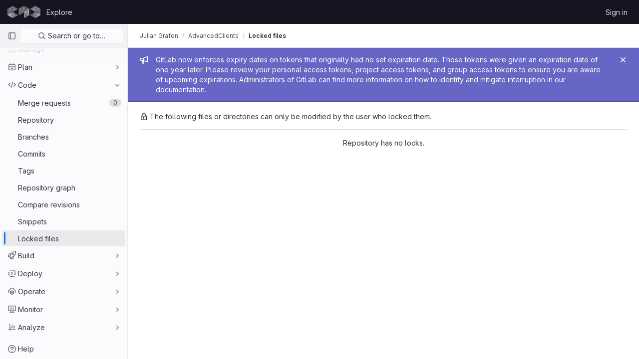

--- FILE ---
content_type: text/javascript; charset=utf-8
request_url: https://git.coco.study/assets/webpack/pages.projects.path_locks.641b0c38.chunk.js
body_size: 4362
content:
(this.webpackJsonp=this.webpackJsonp||[]).push([[963],{444:function(e,t,i){i("HVBj"),i("tGlJ"),e.exports=i("filp")},"5Sjd":function(e,t,i){"use strict";i.d(t,"a",(function(){return s}));i("B++/"),i("z6RN"),i("47t/");var o=i("EmJ/"),n=i.n(o);function s(){n()(".js-remove-row").on("ajax:success",(function(){n()(this).closest("li").addClass("gl-display-none!")})),n()(".js-remove-tr").on("ajax:before",(function(){n()(this).parent().find(".btn").addClass("disabled")})),n()(".js-remove-tr").on("ajax:success",(function(){n()(this).closest("tr").addClass("gl-display-none!")}))}},"8QR2":function(e,t,i){"use strict";i("ZfjD")({target:"Object",stat:!0},{hasOwn:i("BWND")})},CX32:function(e,t,i){"use strict";i.d(t,"a",(function(){return r}));var o=i("3twG"),n=i("yQ8t"),s=i("d08M");class r{constructor(e){e.addAll([[s.o,function(){return Object(n.a)(".shortcuts-project")}],[s.f,function(){return Object(n.a)(".shortcuts-project-activity")}],[s.q,function(){return Object(n.a)(".shortcuts-deployments-releases")}],[s.i,function(){return Object(n.a)(".shortcuts-tree")}],[s.g,function(){return Object(n.a)(".shortcuts-commits")}],[s.p,function(){return Object(n.a)(".shortcuts-pipelines")}],[s.l,function(){return Object(n.a)(".shortcuts-builds")}],[s.s,function(){return Object(n.a)(".shortcuts-network")}],[s.r,function(){return Object(n.a)(".shortcuts-repository-charts")}],[s.j,function(){return Object(n.a)(".shortcuts-issues")}],[s.k,function(){return Object(n.a)(".shortcuts-issue-boards")}],[s.n,function(){return Object(n.a)(".shortcuts-merge_requests")}],[s.v,function(){return Object(n.a)(".shortcuts-wiki")}],[s.t,function(){return Object(n.a)(".shortcuts-snippets")}],[s.m,function(){return Object(n.a)(".shortcuts-kubernetes")}],[s.h,function(){return Object(n.a)(".shortcuts-environments")}],[s.cb,function(){return Object(n.a)(".shortcuts-compare")}],[s.u,r.navigateToWebIDE],[s.Z,function(){return Object(n.a)(".shortcuts-new-issue")}]])}static navigateToWebIDE(){var e,t,i;const n=Object(o.k)({sourceProjectFullPath:null===(e=window.gl.mrWidgetData)||void 0===e?void 0:e.source_project_full_path,targetProjectFullPath:null===(t=window.gl.mrWidgetData)||void 0===t?void 0:t.target_project_full_path,iid:null===(i=window.gl.mrWidgetData)||void 0===i?void 0:i.iid});n&&Object(o.V)(n,!0)}}},bGfL:function(e,t,i){"use strict";i.d(t,"a",(function(){return o}));i("ZzK0"),i("z6RN"),i("BzOf"),i("8QR2");function o(e=".js-read-more-trigger"){const t=document.querySelectorAll(e);t&&t.forEach((function(e){const t=e.previousElementSibling;if(t){if(Object.hasOwn(e.parentNode.dataset,"readMoreHeight")){const t=e.parentNode,i=Number(t.dataset.readMoreHeight),o=t.querySelector(".read-more-content");if(o&&t.style.setProperty("--read-more-height",i+"px"),i>o.clientHeight)return o.classList.remove("read-more-content--has-scrim"),void e.remove();e.classList.remove("gl-display-none")}e.addEventListener("click",(function(){t.classList.add("is-expanded"),e.remove()}),{once:!0})}}))}},d08M:function(e,t,i){"use strict";i.d(t,"sb",(function(){return d})),i.d(t,"z",(function(){return u})),i.d(t,"w",(function(){return a})),i.d(t,"d",(function(){return l})),i.d(t,"e",(function(){return f})),i.d(t,"B",(function(){return b})),i.d(t,"ob",(function(){return p})),i.d(t,"c",(function(){return g})),i.d(t,"x",(function(){return j})),i.d(t,"y",(function(){return m})),i.d(t,"A",(function(){return h})),i.d(t,"C",(function(){return y})),i.d(t,"ub",(function(){return O})),i.d(t,"D",(function(){return v})),i.d(t,"vb",(function(){return K})),i.d(t,"rb",(function(){return w})),i.d(t,"a",(function(){return k})),i.d(t,"O",(function(){return T})),i.d(t,"qb",(function(){return S})),i.d(t,"P",(function(){return G})),i.d(t,"E",(function(){return x})),i.d(t,"ab",(function(){return R})),i.d(t,"tb",(function(){return q})),i.d(t,"b",(function(){return D})),i.d(t,"jb",(function(){return E})),i.d(t,"kb",(function(){return _})),i.d(t,"mb",(function(){return F})),i.d(t,"ib",(function(){return P})),i.d(t,"lb",(function(){return I})),i.d(t,"hb",(function(){return L})),i.d(t,"o",(function(){return z})),i.d(t,"f",(function(){return M})),i.d(t,"q",(function(){return N})),i.d(t,"i",(function(){return B})),i.d(t,"pb",(function(){return W})),i.d(t,"g",(function(){return J})),i.d(t,"s",(function(){return A})),i.d(t,"r",(function(){return Q})),i.d(t,"j",(function(){return Y})),i.d(t,"Z",(function(){return H})),i.d(t,"k",(function(){return U})),i.d(t,"n",(function(){return V})),i.d(t,"p",(function(){return Z})),i.d(t,"l",(function(){return X})),i.d(t,"h",(function(){return $})),i.d(t,"m",(function(){return ee})),i.d(t,"t",(function(){return te})),i.d(t,"v",(function(){return ie})),i.d(t,"u",(function(){return oe})),i.d(t,"fb",(function(){return ne})),i.d(t,"eb",(function(){return se})),i.d(t,"gb",(function(){return re})),i.d(t,"bb",(function(){return ce})),i.d(t,"db",(function(){return de})),i.d(t,"cb",(function(){return ue})),i.d(t,"G",(function(){return ae})),i.d(t,"I",(function(){return le})),i.d(t,"F",(function(){return fe})),i.d(t,"H",(function(){return be})),i.d(t,"K",(function(){return pe})),i.d(t,"L",(function(){return ge})),i.d(t,"U",(function(){return je})),i.d(t,"W",(function(){return me})),i.d(t,"T",(function(){return he})),i.d(t,"Y",(function(){return ye})),i.d(t,"V",(function(){return Oe})),i.d(t,"X",(function(){return ve})),i.d(t,"S",(function(){return Ke})),i.d(t,"Q",(function(){return we})),i.d(t,"R",(function(){return ke})),i.d(t,"M",(function(){return Te})),i.d(t,"N",(function(){return Se})),i.d(t,"J",(function(){return Ge})),i.d(t,"nb",(function(){return xe})),i.d(t,"wb",(function(){return Ce})),i.d(t,"xb",(function(){return De}));var o=i("htNe"),n=i.n(o),s=(i("byxs"),i("n7CP")),r=i("/lV4");const c=n()((function(){let e={};if(s.a.canUseLocalStorage())try{e=JSON.parse(localStorage.getItem("gl-keyboard-shortcuts-customizations")||"{}")}catch(e){}return e})),d={id:"globalShortcuts.toggleKeyboardShortcutsDialog",description:Object(r.a)("Toggle keyboard shortcuts help dialog"),defaultKeys:["?"]},u={id:"globalShortcuts.goToYourProjects",description:Object(r.a)("Go to your projects"),defaultKeys:["shift+p"]},a={id:"globalShortcuts.goToYourGroups",description:Object(r.a)("Go to your groups"),defaultKeys:["shift+g"]},l={id:"globalShortcuts.goToActivityFeed",description:Object(r.a)("Go to the activity feed"),defaultKeys:["shift+a"]},f={id:"globalShortcuts.goToMilestoneList",description:Object(r.a)("Go to the milestone list"),defaultKeys:["shift+l"]},b={id:"globalShortcuts.goToYourSnippets",description:Object(r.a)("Go to your snippets"),defaultKeys:["shift+s"]},p={id:"globalShortcuts.startSearch",description:Object(r.a)("Start search"),defaultKeys:["s","/"]},g={id:"globalShortcuts.focusFilterBar",description:Object(r.a)("Focus filter bar"),defaultKeys:["f"]},j={id:"globalShortcuts.goToYourIssues",description:Object(r.a)("Go to your issues"),defaultKeys:["shift+i"]},m={id:"globalShortcuts.goToYourMergeRequests",description:Object(r.a)("Go to your merge requests"),defaultKeys:["shift+m"]},h={id:"globalShortcuts.goToYourReviewRequests",description:Object(r.a)("Go to your review requests"),defaultKeys:["shift+r"]},y={id:"globalShortcuts.goToYourTodoList",description:Object(r.a)("Go to your To-Do list"),defaultKeys:["shift+t"]},O={id:"globalShortcuts.togglePerformanceBar",description:Object(r.a)("Toggle the Performance Bar"),defaultKeys:["p b"]},v={id:"globalShortcuts.hideAppearingContent",description:Object(r.a)("Hide tooltips or popovers"),defaultKeys:["esc"]},K={id:"globalShortcuts.toggleSuperSidebar",description:Object(r.a)("Toggle the navigation sidebar"),defaultKeys:["mod+\\"]},w={id:"globalShortcuts.toggleCanary",description:Object(r.a)("Toggle GitLab Next"),defaultKeys:["g x"]},k={id:"editing.boldText",description:Object(r.a)("Bold text"),defaultKeys:["mod+b"],customizable:!1},T={id:"editing.italicText",description:Object(r.a)("Italic text"),defaultKeys:["mod+i"],customizable:!1},S={id:"editing.strikethroughText",description:Object(r.a)("Strikethrough text"),defaultKeys:["mod+shift+x"],customizable:!1},G={id:"editing.linkText",description:Object(r.a)("Link text"),defaultKeys:["mod+k"],customizable:!1},x={id:"editing.indentLine",description:Object(r.a)("Indent line"),defaultKeys:["mod+]"],customizable:!1},R={id:"editing.outdentLine",description:Object(r.a)("Outdent line"),defaultKeys:["mod+["],customizable:!1},q={id:"editing.toggleMarkdownPreview",description:Object(r.a)("Toggle Markdown preview"),defaultKeys:["ctrl+shift+p","command+shift+p"]},C={id:"editing.editRecentComment",description:Object(r.a)("Edit your most recent comment in a thread (from an empty textarea)"),defaultKeys:["up"]},D={id:"wiki.editWikiPage",description:Object(r.a)("Edit wiki page"),defaultKeys:["e"]},E={id:"repositoryGraph.scrollLeft",description:Object(r.a)("Scroll left"),defaultKeys:["left","h"]},_={id:"repositoryGraph.scrollRight",description:Object(r.a)("Scroll right"),defaultKeys:["right","l"]},F={id:"repositoryGraph.scrollUp",description:Object(r.a)("Scroll up"),defaultKeys:["up","k"]},P={id:"repositoryGraph.scrollDown",description:Object(r.a)("Scroll down"),defaultKeys:["down","j"]},I={id:"repositoryGraph.scrollToTop",description:Object(r.a)("Scroll to top"),defaultKeys:["shift+up","shift+k"]},L={id:"repositoryGraph.scrollToBottom",description:Object(r.a)("Scroll to bottom"),defaultKeys:["shift+down","shift+j"]},z={id:"project.goToOverview",description:Object(r.a)("Go to the project's overview page"),defaultKeys:["g o"]},M={id:"project.goToActivityFeed",description:Object(r.a)("Go to the project's activity feed"),defaultKeys:["g v"]},N={id:"project.goToReleases",description:Object(r.a)("Go to releases"),defaultKeys:["g r"]},B={id:"project.goToFiles",description:Object(r.a)("Go to files"),defaultKeys:["g f"]},W={id:"project.startSearchFile",description:Object(r.a)("Go to find file"),defaultKeys:["t"]},J={id:"project.goToCommits",description:Object(r.a)("Go to commits"),defaultKeys:["g c"]},A={id:"project.goToRepoGraph",description:Object(r.a)("Go to repository graph"),defaultKeys:["g n"]},Q={id:"project.goToRepoCharts",description:Object(r.a)("Go to repository charts"),defaultKeys:["g d"]},Y={id:"project.goToIssues",description:Object(r.a)("Go to issues"),defaultKeys:["g i"]},H={id:"project.newIssue",description:Object(r.a)("New issue"),defaultKeys:["i"]},U={id:"project.goToIssueBoards",description:Object(r.a)("Go to issue boards"),defaultKeys:["g b"]},V={id:"project.goToMergeRequests",description:Object(r.a)("Go to merge requests"),defaultKeys:["g m"]},Z={id:"project.goToPipelines",description:Object(r.a)("Go to pipelines"),defaultKeys:["g p"]},X={id:"project.goToJobs",description:Object(r.a)("Go to jobs"),defaultKeys:["g j"]},$={id:"project.goToEnvironments",description:Object(r.a)("Go to environments"),defaultKeys:["g e"]},ee={id:"project.goToKubernetes",description:Object(r.a)("Go to kubernetes"),defaultKeys:["g k"]},te={id:"project.goToSnippets",description:Object(r.a)("Go to snippets"),defaultKeys:["g s"]},ie={id:"project.goToWiki",description:Object(r.a)("Go to wiki"),defaultKeys:["g w"]},oe={id:"project.goToWebIDE",description:Object(r.a)("Open in Web IDE"),defaultKeys:["."]},ne={id:"projectFiles.moveSelectionUp",description:Object(r.a)("Move selection up"),defaultKeys:["up"]},se={id:"projectFiles.moveSelectionDown",description:Object(r.a)("Move selection down"),defaultKeys:["down"]},re={id:"projectFiles.openSelection",description:Object(r.a)("Open Selection"),defaultKeys:["enter"]},ce={id:"projectFiles.goBack",description:Object(r.a)("Go back (while searching for files)"),defaultKeys:["esc"]},de={id:"projectFiles.goToFilePermalink",description:Object(r.a)("Go to file permalink (while viewing a file)"),defaultKeys:["y"]},ue={id:"projectFiles.goToCompare",description:Object(r.a)("Compare Branches"),defaultKeys:["shift+c"]},ae={id:"issuables.commentReply",description:Object(r.a)("Comment/Reply (quoting selected text)"),defaultKeys:["r"]},le={id:"issuables.editDescription",description:Object(r.a)("Edit description"),defaultKeys:["e"]},fe={id:"issuables.changeLabel",description:Object(r.a)("Change label"),defaultKeys:["l"]},be={id:"issuables.copyIssuableRef",description:Object(r.a)("Copy reference"),defaultKeys:["c r"]},pe={id:"issuesMRs.changeAssignee",description:Object(r.a)("Change assignee"),defaultKeys:["a"]},ge={id:"issuesMRs.changeMilestone",description:Object(r.a)("Change milestone"),defaultKeys:["m"]},je={id:"mergeRequests.nextFileInDiff",description:Object(r.a)("Next file in diff"),defaultKeys:["]","j"]},me={id:"mergeRequests.previousFileInDiff",description:Object(r.a)("Previous file in diff"),defaultKeys:["[","k"]},he={id:"mergeRequests.goToFile",description:Object(r.a)("Go to file"),defaultKeys:["mod+p","t"],customizable:!1},ye={id:"mergeRequests.toggleFileBrowser",description:Object(r.a)("Toggle file browser"),defaultKeys:["f"],customizable:!1},Oe={id:"mergeRequests.nextUnresolvedDiscussion",description:Object(r.a)("Next unresolved thread"),defaultKeys:["n"]},ve={id:"mergeRequests.previousUnresolvedDiscussion",description:Object(r.a)("Previous unresolved thread"),defaultKeys:["p"]},Ke={id:"mergeRequests.copySourceBranchName",description:Object(r.a)("Copy source branch name"),defaultKeys:["b"]},we={id:"mergeRequestCommits.nextCommit",description:Object(r.a)("Next commit"),defaultKeys:["c"]},ke={id:"mergeRequestCommits.previousCommit",description:Object(r.a)("Previous commit"),defaultKeys:["x"]},Te={id:"issues.nextDesign",description:Object(r.a)("Next design"),defaultKeys:["right"]},Se={id:"issues.previousDesign",description:Object(r.a)("Previous design"),defaultKeys:["left"]},Ge={id:"issues.closeDesign",description:Object(r.a)("Close design"),defaultKeys:["esc"]},xe={id:"sidebar.closeWidget",description:Object(r.a)("Close sidebar widget"),defaultKeys:["esc"]},Re={id:"webIDE.goToFile",description:Object(r.a)("Go to file"),defaultKeys:["mod+p","t"],customizable:!1},qe={id:"webIDE.commit",description:Object(r.a)("Commit (when editing commit message)"),defaultKeys:["mod+enter"],customizable:!1},Ce=[{id:"globalShortcuts",name:Object(r.a)("Global Shortcuts"),keybindings:[d,u,a,l,f,b,p,g,j,m,h,y,O,v,K]},{id:"editing",name:Object(r.a)("Editing"),keybindings:[k,T,S,G,q,C]},{id:"wiki",name:Object(r.a)("Wiki"),keybindings:[D]},{id:"repositoryGraph",name:Object(r.a)("Repository Graph"),keybindings:[E,_,F,P,I,L]},{id:"project",name:Object(r.a)("Project"),keybindings:[z,M,N,B,W,J,A,Q,Y,H,U,V,Z,X,$,ee,te,ie,oe]},{id:"projectFiles",name:Object(r.a)("Project Files"),keybindings:[ne,se,re,ce,de,ue]},{id:"issuables",name:Object(r.a)("Epics, issues, and merge requests"),keybindings:[ae,le,fe,be]},{id:"issuesMRs",name:Object(r.a)("Issues and merge requests"),keybindings:[pe,ge]},{id:"mergeRequests",name:Object(r.a)("Merge requests"),keybindings:[je,me,he,Oe,ve,Ke,ye]},{id:"mergeRequestCommits",name:Object(r.a)("Merge request commits"),keybindings:[we,ke]},{id:"issues",name:Object(r.a)("Issues"),keybindings:[Te,Se,Ge]},{id:"webIDE",name:Object(r.a)("Legacy Web IDE"),keybindings:[Re,qe]},{id:"misc",name:Object(r.a)("Miscellaneous"),keybindings:[w]}],De=function(e){return function({customizable:e}){return Boolean(null==e||e)}(e)&&c()[e.id]||e.defaultKeys}},filp:function(e,t,i){"use strict";i.r(t);i("LdIe"),i("z6RN"),i("PTOk");var o=i("5Sjd");Object(o.a)();const n=document.querySelector(".locks");n.addEventListener("ajax:success",(function(){var e;[...n.querySelectorAll("li")].every((function(e){return null===e.offsetParent}))&&(null===(e=n.querySelector(".nothing-here-block.hidden"))||void 0===e||null===(e=e.classList)||void 0===e||e.remove("hidden"))}))},tGlJ:function(e,t,i){"use strict";i.r(t);var o=i("Erny"),n=i("CX32"),s=i("bGfL"),r=i("EmJ/"),c=i.n(r),d=i("NmEs"),u=i("vodr");new class{constructor(){Object(u.a)(),c()(".js-hide-no-ssh-message").on("click",(function(e){return Object(d.Q)("hide_no_ssh_message","false"),c()(this).parents(".js-no-ssh-key-message").remove(),e.preventDefault()})),c()(".js-hide-no-password-message").on("click",(function(e){return Object(d.Q)("hide_no_password_message","false"),c()(this).parents(".js-no-password-message").remove(),e.preventDefault()})),c()(".hide-auto-devops-implicitly-enabled-banner").on("click",(function(e){const t="hide_auto_devops_implicitly_enabled_banner_"+c()(this).data("project-id");return Object(d.Q)(t,"false"),c()(this).parents(".auto-devops-implicitly-enabled-banner").remove(),e.preventDefault()})),c()(".hide-mobile-devops-promo").on("click",(function(e){const t="hide_mobile_devops_promo_"+c()(this).data("project-id");return Object(d.Q)(t,"false"),c()(this).parents("#mobile-devops-promo-banner").remove(),e.preventDefault()}))}static changeProject(e){return window.location=e}},Object(o.a)(n.a),Object(s.a)();var a=i("7Eaa"),l=i("oa35");Object(a.a)(),Object(l.a)()},vodr:function(e,t,i){"use strict";i.d(t,"a",(function(){return s}));i("B++/"),i("z6RN"),i("47t/");var o=i("EmJ/"),n=i.n(o);function s(){const e=n()("ul.clone-options-dropdown");if(e.length){const t=n()("#clone_url"),i=n()(".js-git-clone-holder .js-clone-dropdown-label"),o=document.querySelector(".js-mobile-git-clone .js-clone-dropdown-label"),s=i.text().trim();s.length>0&&n()(`a:contains('${s}')`,e).addClass("is-active"),n()(".js-clone-links a",e).on("click",(function(i){const s=n()(i.currentTarget),r=s.attr("href");if(r&&(r.startsWith("vscode://")||r.startsWith("xcode://")||r.startsWith("jetbrains://")))return;i.preventDefault();const c=s.data("cloneType");n()(".is-active",e).removeClass("is-active"),n()(`a[data-clone-type="${c}"]`).each((function(){const e=n()(this),t=e.find(".dropdown-menu-inner-title").text(),i=e.closest(".js-git-clone-holder, .js-mobile-git-clone").find(".js-clone-dropdown-label");e.toggleClass("is-active"),i.text(t)})),o?o.dataset.clipboardText=r:t.val(r),n()(".js-git-empty .js-clone").text(r)}))}}}},[[444,1,0,2]]]);
//# sourceMappingURL=pages.projects.path_locks.641b0c38.chunk.js.map